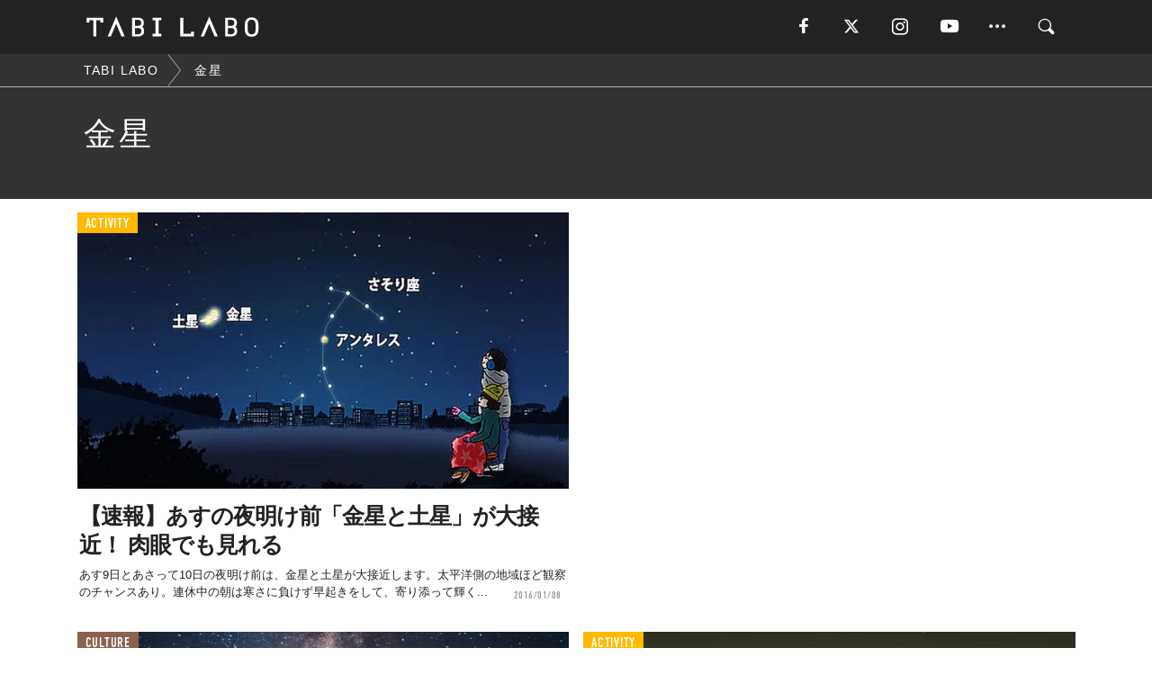

--- FILE ---
content_type: text/html; charset=utf-8
request_url: https://www.google.com/recaptcha/api2/aframe
body_size: 268
content:
<!DOCTYPE HTML><html><head><meta http-equiv="content-type" content="text/html; charset=UTF-8"></head><body><script nonce="Syt-g05VsvE4ND2BxhQ8DA">/** Anti-fraud and anti-abuse applications only. See google.com/recaptcha */ try{var clients={'sodar':'https://pagead2.googlesyndication.com/pagead/sodar?'};window.addEventListener("message",function(a){try{if(a.source===window.parent){var b=JSON.parse(a.data);var c=clients[b['id']];if(c){var d=document.createElement('img');d.src=c+b['params']+'&rc='+(localStorage.getItem("rc::a")?sessionStorage.getItem("rc::b"):"");window.document.body.appendChild(d);sessionStorage.setItem("rc::e",parseInt(sessionStorage.getItem("rc::e")||0)+1);localStorage.setItem("rc::h",'1769327843611');}}}catch(b){}});window.parent.postMessage("_grecaptcha_ready", "*");}catch(b){}</script></body></html>